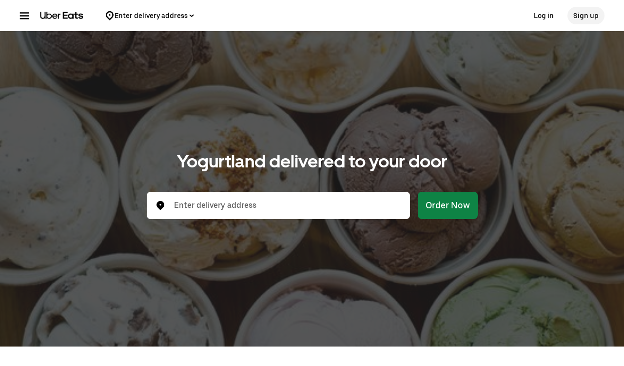

--- FILE ---
content_type: text/html; charset=utf-8
request_url: https://www.google.com/recaptcha/api2/anchor?ar=1&k=6LcP8akUAAAAAMkn2Bo434JdPoTEQpSk2lHODhi0&co=aHR0cHM6Ly93d3cudWJlcmVhdHMuY29tOjQ0Mw..&hl=en&v=PoyoqOPhxBO7pBk68S4YbpHZ&size=invisible&anchor-ms=20000&execute-ms=30000&cb=3w4larz355dk
body_size: 48610
content:
<!DOCTYPE HTML><html dir="ltr" lang="en"><head><meta http-equiv="Content-Type" content="text/html; charset=UTF-8">
<meta http-equiv="X-UA-Compatible" content="IE=edge">
<title>reCAPTCHA</title>
<style type="text/css">
/* cyrillic-ext */
@font-face {
  font-family: 'Roboto';
  font-style: normal;
  font-weight: 400;
  font-stretch: 100%;
  src: url(//fonts.gstatic.com/s/roboto/v48/KFO7CnqEu92Fr1ME7kSn66aGLdTylUAMa3GUBHMdazTgWw.woff2) format('woff2');
  unicode-range: U+0460-052F, U+1C80-1C8A, U+20B4, U+2DE0-2DFF, U+A640-A69F, U+FE2E-FE2F;
}
/* cyrillic */
@font-face {
  font-family: 'Roboto';
  font-style: normal;
  font-weight: 400;
  font-stretch: 100%;
  src: url(//fonts.gstatic.com/s/roboto/v48/KFO7CnqEu92Fr1ME7kSn66aGLdTylUAMa3iUBHMdazTgWw.woff2) format('woff2');
  unicode-range: U+0301, U+0400-045F, U+0490-0491, U+04B0-04B1, U+2116;
}
/* greek-ext */
@font-face {
  font-family: 'Roboto';
  font-style: normal;
  font-weight: 400;
  font-stretch: 100%;
  src: url(//fonts.gstatic.com/s/roboto/v48/KFO7CnqEu92Fr1ME7kSn66aGLdTylUAMa3CUBHMdazTgWw.woff2) format('woff2');
  unicode-range: U+1F00-1FFF;
}
/* greek */
@font-face {
  font-family: 'Roboto';
  font-style: normal;
  font-weight: 400;
  font-stretch: 100%;
  src: url(//fonts.gstatic.com/s/roboto/v48/KFO7CnqEu92Fr1ME7kSn66aGLdTylUAMa3-UBHMdazTgWw.woff2) format('woff2');
  unicode-range: U+0370-0377, U+037A-037F, U+0384-038A, U+038C, U+038E-03A1, U+03A3-03FF;
}
/* math */
@font-face {
  font-family: 'Roboto';
  font-style: normal;
  font-weight: 400;
  font-stretch: 100%;
  src: url(//fonts.gstatic.com/s/roboto/v48/KFO7CnqEu92Fr1ME7kSn66aGLdTylUAMawCUBHMdazTgWw.woff2) format('woff2');
  unicode-range: U+0302-0303, U+0305, U+0307-0308, U+0310, U+0312, U+0315, U+031A, U+0326-0327, U+032C, U+032F-0330, U+0332-0333, U+0338, U+033A, U+0346, U+034D, U+0391-03A1, U+03A3-03A9, U+03B1-03C9, U+03D1, U+03D5-03D6, U+03F0-03F1, U+03F4-03F5, U+2016-2017, U+2034-2038, U+203C, U+2040, U+2043, U+2047, U+2050, U+2057, U+205F, U+2070-2071, U+2074-208E, U+2090-209C, U+20D0-20DC, U+20E1, U+20E5-20EF, U+2100-2112, U+2114-2115, U+2117-2121, U+2123-214F, U+2190, U+2192, U+2194-21AE, U+21B0-21E5, U+21F1-21F2, U+21F4-2211, U+2213-2214, U+2216-22FF, U+2308-230B, U+2310, U+2319, U+231C-2321, U+2336-237A, U+237C, U+2395, U+239B-23B7, U+23D0, U+23DC-23E1, U+2474-2475, U+25AF, U+25B3, U+25B7, U+25BD, U+25C1, U+25CA, U+25CC, U+25FB, U+266D-266F, U+27C0-27FF, U+2900-2AFF, U+2B0E-2B11, U+2B30-2B4C, U+2BFE, U+3030, U+FF5B, U+FF5D, U+1D400-1D7FF, U+1EE00-1EEFF;
}
/* symbols */
@font-face {
  font-family: 'Roboto';
  font-style: normal;
  font-weight: 400;
  font-stretch: 100%;
  src: url(//fonts.gstatic.com/s/roboto/v48/KFO7CnqEu92Fr1ME7kSn66aGLdTylUAMaxKUBHMdazTgWw.woff2) format('woff2');
  unicode-range: U+0001-000C, U+000E-001F, U+007F-009F, U+20DD-20E0, U+20E2-20E4, U+2150-218F, U+2190, U+2192, U+2194-2199, U+21AF, U+21E6-21F0, U+21F3, U+2218-2219, U+2299, U+22C4-22C6, U+2300-243F, U+2440-244A, U+2460-24FF, U+25A0-27BF, U+2800-28FF, U+2921-2922, U+2981, U+29BF, U+29EB, U+2B00-2BFF, U+4DC0-4DFF, U+FFF9-FFFB, U+10140-1018E, U+10190-1019C, U+101A0, U+101D0-101FD, U+102E0-102FB, U+10E60-10E7E, U+1D2C0-1D2D3, U+1D2E0-1D37F, U+1F000-1F0FF, U+1F100-1F1AD, U+1F1E6-1F1FF, U+1F30D-1F30F, U+1F315, U+1F31C, U+1F31E, U+1F320-1F32C, U+1F336, U+1F378, U+1F37D, U+1F382, U+1F393-1F39F, U+1F3A7-1F3A8, U+1F3AC-1F3AF, U+1F3C2, U+1F3C4-1F3C6, U+1F3CA-1F3CE, U+1F3D4-1F3E0, U+1F3ED, U+1F3F1-1F3F3, U+1F3F5-1F3F7, U+1F408, U+1F415, U+1F41F, U+1F426, U+1F43F, U+1F441-1F442, U+1F444, U+1F446-1F449, U+1F44C-1F44E, U+1F453, U+1F46A, U+1F47D, U+1F4A3, U+1F4B0, U+1F4B3, U+1F4B9, U+1F4BB, U+1F4BF, U+1F4C8-1F4CB, U+1F4D6, U+1F4DA, U+1F4DF, U+1F4E3-1F4E6, U+1F4EA-1F4ED, U+1F4F7, U+1F4F9-1F4FB, U+1F4FD-1F4FE, U+1F503, U+1F507-1F50B, U+1F50D, U+1F512-1F513, U+1F53E-1F54A, U+1F54F-1F5FA, U+1F610, U+1F650-1F67F, U+1F687, U+1F68D, U+1F691, U+1F694, U+1F698, U+1F6AD, U+1F6B2, U+1F6B9-1F6BA, U+1F6BC, U+1F6C6-1F6CF, U+1F6D3-1F6D7, U+1F6E0-1F6EA, U+1F6F0-1F6F3, U+1F6F7-1F6FC, U+1F700-1F7FF, U+1F800-1F80B, U+1F810-1F847, U+1F850-1F859, U+1F860-1F887, U+1F890-1F8AD, U+1F8B0-1F8BB, U+1F8C0-1F8C1, U+1F900-1F90B, U+1F93B, U+1F946, U+1F984, U+1F996, U+1F9E9, U+1FA00-1FA6F, U+1FA70-1FA7C, U+1FA80-1FA89, U+1FA8F-1FAC6, U+1FACE-1FADC, U+1FADF-1FAE9, U+1FAF0-1FAF8, U+1FB00-1FBFF;
}
/* vietnamese */
@font-face {
  font-family: 'Roboto';
  font-style: normal;
  font-weight: 400;
  font-stretch: 100%;
  src: url(//fonts.gstatic.com/s/roboto/v48/KFO7CnqEu92Fr1ME7kSn66aGLdTylUAMa3OUBHMdazTgWw.woff2) format('woff2');
  unicode-range: U+0102-0103, U+0110-0111, U+0128-0129, U+0168-0169, U+01A0-01A1, U+01AF-01B0, U+0300-0301, U+0303-0304, U+0308-0309, U+0323, U+0329, U+1EA0-1EF9, U+20AB;
}
/* latin-ext */
@font-face {
  font-family: 'Roboto';
  font-style: normal;
  font-weight: 400;
  font-stretch: 100%;
  src: url(//fonts.gstatic.com/s/roboto/v48/KFO7CnqEu92Fr1ME7kSn66aGLdTylUAMa3KUBHMdazTgWw.woff2) format('woff2');
  unicode-range: U+0100-02BA, U+02BD-02C5, U+02C7-02CC, U+02CE-02D7, U+02DD-02FF, U+0304, U+0308, U+0329, U+1D00-1DBF, U+1E00-1E9F, U+1EF2-1EFF, U+2020, U+20A0-20AB, U+20AD-20C0, U+2113, U+2C60-2C7F, U+A720-A7FF;
}
/* latin */
@font-face {
  font-family: 'Roboto';
  font-style: normal;
  font-weight: 400;
  font-stretch: 100%;
  src: url(//fonts.gstatic.com/s/roboto/v48/KFO7CnqEu92Fr1ME7kSn66aGLdTylUAMa3yUBHMdazQ.woff2) format('woff2');
  unicode-range: U+0000-00FF, U+0131, U+0152-0153, U+02BB-02BC, U+02C6, U+02DA, U+02DC, U+0304, U+0308, U+0329, U+2000-206F, U+20AC, U+2122, U+2191, U+2193, U+2212, U+2215, U+FEFF, U+FFFD;
}
/* cyrillic-ext */
@font-face {
  font-family: 'Roboto';
  font-style: normal;
  font-weight: 500;
  font-stretch: 100%;
  src: url(//fonts.gstatic.com/s/roboto/v48/KFO7CnqEu92Fr1ME7kSn66aGLdTylUAMa3GUBHMdazTgWw.woff2) format('woff2');
  unicode-range: U+0460-052F, U+1C80-1C8A, U+20B4, U+2DE0-2DFF, U+A640-A69F, U+FE2E-FE2F;
}
/* cyrillic */
@font-face {
  font-family: 'Roboto';
  font-style: normal;
  font-weight: 500;
  font-stretch: 100%;
  src: url(//fonts.gstatic.com/s/roboto/v48/KFO7CnqEu92Fr1ME7kSn66aGLdTylUAMa3iUBHMdazTgWw.woff2) format('woff2');
  unicode-range: U+0301, U+0400-045F, U+0490-0491, U+04B0-04B1, U+2116;
}
/* greek-ext */
@font-face {
  font-family: 'Roboto';
  font-style: normal;
  font-weight: 500;
  font-stretch: 100%;
  src: url(//fonts.gstatic.com/s/roboto/v48/KFO7CnqEu92Fr1ME7kSn66aGLdTylUAMa3CUBHMdazTgWw.woff2) format('woff2');
  unicode-range: U+1F00-1FFF;
}
/* greek */
@font-face {
  font-family: 'Roboto';
  font-style: normal;
  font-weight: 500;
  font-stretch: 100%;
  src: url(//fonts.gstatic.com/s/roboto/v48/KFO7CnqEu92Fr1ME7kSn66aGLdTylUAMa3-UBHMdazTgWw.woff2) format('woff2');
  unicode-range: U+0370-0377, U+037A-037F, U+0384-038A, U+038C, U+038E-03A1, U+03A3-03FF;
}
/* math */
@font-face {
  font-family: 'Roboto';
  font-style: normal;
  font-weight: 500;
  font-stretch: 100%;
  src: url(//fonts.gstatic.com/s/roboto/v48/KFO7CnqEu92Fr1ME7kSn66aGLdTylUAMawCUBHMdazTgWw.woff2) format('woff2');
  unicode-range: U+0302-0303, U+0305, U+0307-0308, U+0310, U+0312, U+0315, U+031A, U+0326-0327, U+032C, U+032F-0330, U+0332-0333, U+0338, U+033A, U+0346, U+034D, U+0391-03A1, U+03A3-03A9, U+03B1-03C9, U+03D1, U+03D5-03D6, U+03F0-03F1, U+03F4-03F5, U+2016-2017, U+2034-2038, U+203C, U+2040, U+2043, U+2047, U+2050, U+2057, U+205F, U+2070-2071, U+2074-208E, U+2090-209C, U+20D0-20DC, U+20E1, U+20E5-20EF, U+2100-2112, U+2114-2115, U+2117-2121, U+2123-214F, U+2190, U+2192, U+2194-21AE, U+21B0-21E5, U+21F1-21F2, U+21F4-2211, U+2213-2214, U+2216-22FF, U+2308-230B, U+2310, U+2319, U+231C-2321, U+2336-237A, U+237C, U+2395, U+239B-23B7, U+23D0, U+23DC-23E1, U+2474-2475, U+25AF, U+25B3, U+25B7, U+25BD, U+25C1, U+25CA, U+25CC, U+25FB, U+266D-266F, U+27C0-27FF, U+2900-2AFF, U+2B0E-2B11, U+2B30-2B4C, U+2BFE, U+3030, U+FF5B, U+FF5D, U+1D400-1D7FF, U+1EE00-1EEFF;
}
/* symbols */
@font-face {
  font-family: 'Roboto';
  font-style: normal;
  font-weight: 500;
  font-stretch: 100%;
  src: url(//fonts.gstatic.com/s/roboto/v48/KFO7CnqEu92Fr1ME7kSn66aGLdTylUAMaxKUBHMdazTgWw.woff2) format('woff2');
  unicode-range: U+0001-000C, U+000E-001F, U+007F-009F, U+20DD-20E0, U+20E2-20E4, U+2150-218F, U+2190, U+2192, U+2194-2199, U+21AF, U+21E6-21F0, U+21F3, U+2218-2219, U+2299, U+22C4-22C6, U+2300-243F, U+2440-244A, U+2460-24FF, U+25A0-27BF, U+2800-28FF, U+2921-2922, U+2981, U+29BF, U+29EB, U+2B00-2BFF, U+4DC0-4DFF, U+FFF9-FFFB, U+10140-1018E, U+10190-1019C, U+101A0, U+101D0-101FD, U+102E0-102FB, U+10E60-10E7E, U+1D2C0-1D2D3, U+1D2E0-1D37F, U+1F000-1F0FF, U+1F100-1F1AD, U+1F1E6-1F1FF, U+1F30D-1F30F, U+1F315, U+1F31C, U+1F31E, U+1F320-1F32C, U+1F336, U+1F378, U+1F37D, U+1F382, U+1F393-1F39F, U+1F3A7-1F3A8, U+1F3AC-1F3AF, U+1F3C2, U+1F3C4-1F3C6, U+1F3CA-1F3CE, U+1F3D4-1F3E0, U+1F3ED, U+1F3F1-1F3F3, U+1F3F5-1F3F7, U+1F408, U+1F415, U+1F41F, U+1F426, U+1F43F, U+1F441-1F442, U+1F444, U+1F446-1F449, U+1F44C-1F44E, U+1F453, U+1F46A, U+1F47D, U+1F4A3, U+1F4B0, U+1F4B3, U+1F4B9, U+1F4BB, U+1F4BF, U+1F4C8-1F4CB, U+1F4D6, U+1F4DA, U+1F4DF, U+1F4E3-1F4E6, U+1F4EA-1F4ED, U+1F4F7, U+1F4F9-1F4FB, U+1F4FD-1F4FE, U+1F503, U+1F507-1F50B, U+1F50D, U+1F512-1F513, U+1F53E-1F54A, U+1F54F-1F5FA, U+1F610, U+1F650-1F67F, U+1F687, U+1F68D, U+1F691, U+1F694, U+1F698, U+1F6AD, U+1F6B2, U+1F6B9-1F6BA, U+1F6BC, U+1F6C6-1F6CF, U+1F6D3-1F6D7, U+1F6E0-1F6EA, U+1F6F0-1F6F3, U+1F6F7-1F6FC, U+1F700-1F7FF, U+1F800-1F80B, U+1F810-1F847, U+1F850-1F859, U+1F860-1F887, U+1F890-1F8AD, U+1F8B0-1F8BB, U+1F8C0-1F8C1, U+1F900-1F90B, U+1F93B, U+1F946, U+1F984, U+1F996, U+1F9E9, U+1FA00-1FA6F, U+1FA70-1FA7C, U+1FA80-1FA89, U+1FA8F-1FAC6, U+1FACE-1FADC, U+1FADF-1FAE9, U+1FAF0-1FAF8, U+1FB00-1FBFF;
}
/* vietnamese */
@font-face {
  font-family: 'Roboto';
  font-style: normal;
  font-weight: 500;
  font-stretch: 100%;
  src: url(//fonts.gstatic.com/s/roboto/v48/KFO7CnqEu92Fr1ME7kSn66aGLdTylUAMa3OUBHMdazTgWw.woff2) format('woff2');
  unicode-range: U+0102-0103, U+0110-0111, U+0128-0129, U+0168-0169, U+01A0-01A1, U+01AF-01B0, U+0300-0301, U+0303-0304, U+0308-0309, U+0323, U+0329, U+1EA0-1EF9, U+20AB;
}
/* latin-ext */
@font-face {
  font-family: 'Roboto';
  font-style: normal;
  font-weight: 500;
  font-stretch: 100%;
  src: url(//fonts.gstatic.com/s/roboto/v48/KFO7CnqEu92Fr1ME7kSn66aGLdTylUAMa3KUBHMdazTgWw.woff2) format('woff2');
  unicode-range: U+0100-02BA, U+02BD-02C5, U+02C7-02CC, U+02CE-02D7, U+02DD-02FF, U+0304, U+0308, U+0329, U+1D00-1DBF, U+1E00-1E9F, U+1EF2-1EFF, U+2020, U+20A0-20AB, U+20AD-20C0, U+2113, U+2C60-2C7F, U+A720-A7FF;
}
/* latin */
@font-face {
  font-family: 'Roboto';
  font-style: normal;
  font-weight: 500;
  font-stretch: 100%;
  src: url(//fonts.gstatic.com/s/roboto/v48/KFO7CnqEu92Fr1ME7kSn66aGLdTylUAMa3yUBHMdazQ.woff2) format('woff2');
  unicode-range: U+0000-00FF, U+0131, U+0152-0153, U+02BB-02BC, U+02C6, U+02DA, U+02DC, U+0304, U+0308, U+0329, U+2000-206F, U+20AC, U+2122, U+2191, U+2193, U+2212, U+2215, U+FEFF, U+FFFD;
}
/* cyrillic-ext */
@font-face {
  font-family: 'Roboto';
  font-style: normal;
  font-weight: 900;
  font-stretch: 100%;
  src: url(//fonts.gstatic.com/s/roboto/v48/KFO7CnqEu92Fr1ME7kSn66aGLdTylUAMa3GUBHMdazTgWw.woff2) format('woff2');
  unicode-range: U+0460-052F, U+1C80-1C8A, U+20B4, U+2DE0-2DFF, U+A640-A69F, U+FE2E-FE2F;
}
/* cyrillic */
@font-face {
  font-family: 'Roboto';
  font-style: normal;
  font-weight: 900;
  font-stretch: 100%;
  src: url(//fonts.gstatic.com/s/roboto/v48/KFO7CnqEu92Fr1ME7kSn66aGLdTylUAMa3iUBHMdazTgWw.woff2) format('woff2');
  unicode-range: U+0301, U+0400-045F, U+0490-0491, U+04B0-04B1, U+2116;
}
/* greek-ext */
@font-face {
  font-family: 'Roboto';
  font-style: normal;
  font-weight: 900;
  font-stretch: 100%;
  src: url(//fonts.gstatic.com/s/roboto/v48/KFO7CnqEu92Fr1ME7kSn66aGLdTylUAMa3CUBHMdazTgWw.woff2) format('woff2');
  unicode-range: U+1F00-1FFF;
}
/* greek */
@font-face {
  font-family: 'Roboto';
  font-style: normal;
  font-weight: 900;
  font-stretch: 100%;
  src: url(//fonts.gstatic.com/s/roboto/v48/KFO7CnqEu92Fr1ME7kSn66aGLdTylUAMa3-UBHMdazTgWw.woff2) format('woff2');
  unicode-range: U+0370-0377, U+037A-037F, U+0384-038A, U+038C, U+038E-03A1, U+03A3-03FF;
}
/* math */
@font-face {
  font-family: 'Roboto';
  font-style: normal;
  font-weight: 900;
  font-stretch: 100%;
  src: url(//fonts.gstatic.com/s/roboto/v48/KFO7CnqEu92Fr1ME7kSn66aGLdTylUAMawCUBHMdazTgWw.woff2) format('woff2');
  unicode-range: U+0302-0303, U+0305, U+0307-0308, U+0310, U+0312, U+0315, U+031A, U+0326-0327, U+032C, U+032F-0330, U+0332-0333, U+0338, U+033A, U+0346, U+034D, U+0391-03A1, U+03A3-03A9, U+03B1-03C9, U+03D1, U+03D5-03D6, U+03F0-03F1, U+03F4-03F5, U+2016-2017, U+2034-2038, U+203C, U+2040, U+2043, U+2047, U+2050, U+2057, U+205F, U+2070-2071, U+2074-208E, U+2090-209C, U+20D0-20DC, U+20E1, U+20E5-20EF, U+2100-2112, U+2114-2115, U+2117-2121, U+2123-214F, U+2190, U+2192, U+2194-21AE, U+21B0-21E5, U+21F1-21F2, U+21F4-2211, U+2213-2214, U+2216-22FF, U+2308-230B, U+2310, U+2319, U+231C-2321, U+2336-237A, U+237C, U+2395, U+239B-23B7, U+23D0, U+23DC-23E1, U+2474-2475, U+25AF, U+25B3, U+25B7, U+25BD, U+25C1, U+25CA, U+25CC, U+25FB, U+266D-266F, U+27C0-27FF, U+2900-2AFF, U+2B0E-2B11, U+2B30-2B4C, U+2BFE, U+3030, U+FF5B, U+FF5D, U+1D400-1D7FF, U+1EE00-1EEFF;
}
/* symbols */
@font-face {
  font-family: 'Roboto';
  font-style: normal;
  font-weight: 900;
  font-stretch: 100%;
  src: url(//fonts.gstatic.com/s/roboto/v48/KFO7CnqEu92Fr1ME7kSn66aGLdTylUAMaxKUBHMdazTgWw.woff2) format('woff2');
  unicode-range: U+0001-000C, U+000E-001F, U+007F-009F, U+20DD-20E0, U+20E2-20E4, U+2150-218F, U+2190, U+2192, U+2194-2199, U+21AF, U+21E6-21F0, U+21F3, U+2218-2219, U+2299, U+22C4-22C6, U+2300-243F, U+2440-244A, U+2460-24FF, U+25A0-27BF, U+2800-28FF, U+2921-2922, U+2981, U+29BF, U+29EB, U+2B00-2BFF, U+4DC0-4DFF, U+FFF9-FFFB, U+10140-1018E, U+10190-1019C, U+101A0, U+101D0-101FD, U+102E0-102FB, U+10E60-10E7E, U+1D2C0-1D2D3, U+1D2E0-1D37F, U+1F000-1F0FF, U+1F100-1F1AD, U+1F1E6-1F1FF, U+1F30D-1F30F, U+1F315, U+1F31C, U+1F31E, U+1F320-1F32C, U+1F336, U+1F378, U+1F37D, U+1F382, U+1F393-1F39F, U+1F3A7-1F3A8, U+1F3AC-1F3AF, U+1F3C2, U+1F3C4-1F3C6, U+1F3CA-1F3CE, U+1F3D4-1F3E0, U+1F3ED, U+1F3F1-1F3F3, U+1F3F5-1F3F7, U+1F408, U+1F415, U+1F41F, U+1F426, U+1F43F, U+1F441-1F442, U+1F444, U+1F446-1F449, U+1F44C-1F44E, U+1F453, U+1F46A, U+1F47D, U+1F4A3, U+1F4B0, U+1F4B3, U+1F4B9, U+1F4BB, U+1F4BF, U+1F4C8-1F4CB, U+1F4D6, U+1F4DA, U+1F4DF, U+1F4E3-1F4E6, U+1F4EA-1F4ED, U+1F4F7, U+1F4F9-1F4FB, U+1F4FD-1F4FE, U+1F503, U+1F507-1F50B, U+1F50D, U+1F512-1F513, U+1F53E-1F54A, U+1F54F-1F5FA, U+1F610, U+1F650-1F67F, U+1F687, U+1F68D, U+1F691, U+1F694, U+1F698, U+1F6AD, U+1F6B2, U+1F6B9-1F6BA, U+1F6BC, U+1F6C6-1F6CF, U+1F6D3-1F6D7, U+1F6E0-1F6EA, U+1F6F0-1F6F3, U+1F6F7-1F6FC, U+1F700-1F7FF, U+1F800-1F80B, U+1F810-1F847, U+1F850-1F859, U+1F860-1F887, U+1F890-1F8AD, U+1F8B0-1F8BB, U+1F8C0-1F8C1, U+1F900-1F90B, U+1F93B, U+1F946, U+1F984, U+1F996, U+1F9E9, U+1FA00-1FA6F, U+1FA70-1FA7C, U+1FA80-1FA89, U+1FA8F-1FAC6, U+1FACE-1FADC, U+1FADF-1FAE9, U+1FAF0-1FAF8, U+1FB00-1FBFF;
}
/* vietnamese */
@font-face {
  font-family: 'Roboto';
  font-style: normal;
  font-weight: 900;
  font-stretch: 100%;
  src: url(//fonts.gstatic.com/s/roboto/v48/KFO7CnqEu92Fr1ME7kSn66aGLdTylUAMa3OUBHMdazTgWw.woff2) format('woff2');
  unicode-range: U+0102-0103, U+0110-0111, U+0128-0129, U+0168-0169, U+01A0-01A1, U+01AF-01B0, U+0300-0301, U+0303-0304, U+0308-0309, U+0323, U+0329, U+1EA0-1EF9, U+20AB;
}
/* latin-ext */
@font-face {
  font-family: 'Roboto';
  font-style: normal;
  font-weight: 900;
  font-stretch: 100%;
  src: url(//fonts.gstatic.com/s/roboto/v48/KFO7CnqEu92Fr1ME7kSn66aGLdTylUAMa3KUBHMdazTgWw.woff2) format('woff2');
  unicode-range: U+0100-02BA, U+02BD-02C5, U+02C7-02CC, U+02CE-02D7, U+02DD-02FF, U+0304, U+0308, U+0329, U+1D00-1DBF, U+1E00-1E9F, U+1EF2-1EFF, U+2020, U+20A0-20AB, U+20AD-20C0, U+2113, U+2C60-2C7F, U+A720-A7FF;
}
/* latin */
@font-face {
  font-family: 'Roboto';
  font-style: normal;
  font-weight: 900;
  font-stretch: 100%;
  src: url(//fonts.gstatic.com/s/roboto/v48/KFO7CnqEu92Fr1ME7kSn66aGLdTylUAMa3yUBHMdazQ.woff2) format('woff2');
  unicode-range: U+0000-00FF, U+0131, U+0152-0153, U+02BB-02BC, U+02C6, U+02DA, U+02DC, U+0304, U+0308, U+0329, U+2000-206F, U+20AC, U+2122, U+2191, U+2193, U+2212, U+2215, U+FEFF, U+FFFD;
}

</style>
<link rel="stylesheet" type="text/css" href="https://www.gstatic.com/recaptcha/releases/PoyoqOPhxBO7pBk68S4YbpHZ/styles__ltr.css">
<script nonce="kUSA_jOqfDszuNuKaf9doA" type="text/javascript">window['__recaptcha_api'] = 'https://www.google.com/recaptcha/api2/';</script>
<script type="text/javascript" src="https://www.gstatic.com/recaptcha/releases/PoyoqOPhxBO7pBk68S4YbpHZ/recaptcha__en.js" nonce="kUSA_jOqfDszuNuKaf9doA">
      
    </script></head>
<body><div id="rc-anchor-alert" class="rc-anchor-alert"></div>
<input type="hidden" id="recaptcha-token" value="[base64]">
<script type="text/javascript" nonce="kUSA_jOqfDszuNuKaf9doA">
      recaptcha.anchor.Main.init("[\x22ainput\x22,[\x22bgdata\x22,\x22\x22,\[base64]/[base64]/[base64]/KE4oMTI0LHYsdi5HKSxMWihsLHYpKTpOKDEyNCx2LGwpLFYpLHYpLFQpKSxGKDE3MSx2KX0scjc9ZnVuY3Rpb24obCl7cmV0dXJuIGx9LEM9ZnVuY3Rpb24obCxWLHYpe04odixsLFYpLFZbYWtdPTI3OTZ9LG49ZnVuY3Rpb24obCxWKXtWLlg9KChWLlg/[base64]/[base64]/[base64]/[base64]/[base64]/[base64]/[base64]/[base64]/[base64]/[base64]/[base64]\\u003d\x22,\[base64]\\u003d\x22,\x22w5nCssO0MsKjUMO1w65YwrrDtsKbw6bDg0QQJMOMwrpKwoDDgEEkw7DDvyLCusK1woAkwp/DpxnDrzVfw7JqQMKWw6DCkUPDrcK0wqrDucO/[base64]/CgWHDosO6X3pzw6V5c1xuw7jDm8Oaw4o9wpM0w61fwq7DvBUNeHDCnFUvUcKTB8KzwrfDoCPCkz/[base64]/BQEqw5gvw4vCtsKycjLCncO4acO1aMKWWcOpWsK3DMOfwp3CriFHwptGacOoOMKAw5tBw51aVsOjSsKQe8OvIMK9w4s5LUzCtkXDv8OEwqfDtMOlX8KNw6XDpcK9w65nJ8KILMO/w6MHwpBvw4JkwoJgwoPDl8ONw4HDnXVGWcK/GsKLw51Cwq/CtsKgw5wQcD1Rw4bDnFh9JwTCnGsiOsKYw6sOwpHCmRpGwovDvCXDrMOSworDr8Ovw5PCoMK7wrJaXMKrKzHCtsOCI8KdZcKMwrQXw5DDkEsgwrbDgVJaw5/[base64]/Cun3CqDjDrDvCuVzCm8O9w4FTwrp3wrV+RR/CoMOpwrHDncKUw4PCkHLDv8Ktw7scGXYfwpYLw64xbFrCr8O2w7kOw5kmDCrDgMKNWsKXVHEcwqh7GWnCqMKGwovDr8KQaF3CpyvCnsOoUsKNKcKFw53CgMKxGh92w6LCkMKKOMKrKgPCsFHCl8Opw443eHPDng/[base64]/[base64]/woshMX1fEC1vwqjDlFPCg2M6NcO3QH/Dq8KjAHbCgsKTG8OIw71VLE/CoBRaSxTDqUZRwqNpwrfDr0wMw6InCMKaeGsfPcOkw5sJwp9yWj1fLsOJw70NRsKtTMKHU8OmRgjCnMObw4NRw57DusOFw6fDgcOOagvDvcKPBMOVAsK4L0TDtC3DlsOiw7XCjsOZw65KwpvDkMOgw4zCh8OncVhmO8Kkwqlyw6fCuSRkRG/Dm10pYcOEw77DmsOzw74OQMK/FsOSSsKYw47CnSplB8Onw6HDvnPDnMOLbQYgwo/DvjwXMcOUY17Cu8K1w60rwqxgwr/DvjNmw4LDhsK4w5TDkmZIwpHDpsOiKk1qwrzClMK/e8KxwohdXU9iw581wqfDknUHwqvCvSxCWT/Dti3CpRzDgcKWH8OxwrM3MwTCsgLCtiPDmRrCo3UdwqxFwoxgw7PCrhzDuBfCt8OeYVTCgFfDu8KtO8KgNFhSPzjCmFJrwprCoMKhw4nCkcOjwqPDpDnCh1/[base64]/wrHDocOYwqlpwqQbwojCtg0IS0DCk8OHU8K6wphwF8O/[base64]/Dnm9rwrvCn8K8QRbDvTR1wojClAnCsDBKL2HCpxUxNxgLL8Kkw6bDh3PDu8OKX0AKwrs6wpHCg2FdPMKhBl/DogEEwrTCuFdGHMO4w4PCn31+LxLDqMKUdDtUWTnCmjlLwplbw7oMUGNnw5shLMOicsO/OSpAI1VMw7/Du8KKTizDhBkfQxTDvCR5a8KJVsKRwpFpAmlgwpFewpzCqT3DtcKcwqpBN2/[base64]/CuX8MMMOYW8KyaUgnc3cywrtvwoLCmcOiOGZvEsKbwqzCmMOFK8OjwpbDg8KKR1vDi0law48LGmNrw4dqw57DqsKHDMO8cGMsU8K1wrs2T2VffmLDr8OcwpIJw57DlVvDiQNcLnFuw4Ibwp7DhsO7w5oAwo/CrE3CpsKnKMO+w7/DoMO/QVHDlxfDocOmwpAxaAAdw5p9wqh9w5DDjEjCtT5xFMO/dzhLwobCgDDClsOJAMKPN8OfHMKSw5TCocKQw5N7Pwl2w5HDiMOMw7PDnMKbwrpzP8K6VsKCw7dGwo3Dt0fCk8Klw5nCjkDDpn9TEy/CqsK3w5wcwpXDsxnCvcKKW8KNTsOlw5XDlcKzw44kw4HClxzCjcKfw6XCpUXChsOhCMOmJ8OvbQ7Ci8KAcsKRGUxKwrFuw5rDnF/DucKJw65SwpJRRlVWwrvDpMO7w5/DssKqwpnDssKVwrRmwolLO8KrVcOKw73CkMKiw7XDicK5w5cOw77DoRBee3caX8Oxw78ww4/[base64]/aMORUigtUgTDkHHDpcK6S0VXw4bCv2Ilwr07IwfDmH9ZwrHCuF3Ckw01THhgw4rCnlB8SsOUwr0RwpTDoysaw6LCmC5VZMOURsKgF8O2E8OGSl/DoAURw5HCvxjDqikvY8Kyw4gvwrzDv8OXR8O+LlDDlMOgQsOQUcKUw7vDh8KJGkx6N8OVw4nCuHLCvyQLwpAbV8K+wpnCtsOeQAoQL8KGw77Dmkw6ZMKDw5zCgWbDsMOaw7B+R3tZwpjDgHDCtMOFw7EowpDCp8KjwrPDj1pyTmrCgMK/FsKAwr7CjsO+wrwow7zCgMKcHCXDlsKOQj7CmsOORCPCo17Cm8OEV2vCkx/[base64]/[base64]/wq8mUwPCjB/[base64]/DgVLDiwHDkiXDgcKZw4REwrvDrWgzGwZSwq3DiVTCsU1II2FEFcOpU8KxSlXDg8OaY18VeSbDt0HDmMOTw4UJwpPDj8KZwrAGwr8Zw4zCiA7DksOeVHLCrHTCmEY4w4PDrcKOw4VmBsKGw5bDnUwcw4/[base64]/CgCHDosOIwrtPwrrDu3vDnMOHw4VCwrRSwprDhMK3G8Kjw6V4wo/[base64]/DmMK9HMKvbATCol92VTFuEGnCgW1FH3LDtcOMNlR7w7ZvwqJPK0EyTMOzwonDu1XCtcOvPQXDvsKQdXMwwrEVw6NMCcOrT8KkwqxCwoPCt8K5woUaw7lbw6wtHxrCsGrCgsKVNFZsw5LCti7CpMK/wpVVDMOkw5HCkVFxY8K8A0bCqcOSecKKwqcUwqZww5JCw4AEPcOZZBoRw61Aw5/[base64]/wqnCiA7DrhZOwqAgLUxZw4sdaljDr3zCoQ3DocOKw7HCjy0wLXDChFYOw6XCncK2SGZaOk/CtBUWKsK9wpTCnBjCkwDCjsO2w6rDuT/CpG7CmsOtw5/DksK6VMKiwoR4NHM2XGjCkW/[base64]/DuT3CkDNxwqHDujLDiHB9w5HDgx/[base64]/DjsOOA1rDnMOWNj1UPhUxesKGwooWTFJewrQjOhzCiwsfLD0bYCA2JjPDi8OYw7rDmcOvaMKiJinCkmbDj8K5Y8Oiw6DDtCtaCz8pw5vDp8OzWnPDm8K3wq1gasOvwqUxwovCowjCrMOuTl9WcQY5Q8OTaGEJw4/[base64]/DmxnDscOfGsOQVlDCtcOlMS3DgcKWLkcqw6nCswHDlsObw5PCn8Kqwohuwq7DqcKLeRnCgEnDkHsZwrA6woPCrjhOw47DmTbClR5Nw4/[base64]/[base64]/CiSrDpXIUw5ReQDTCkMOtIUXCv8K6YwbCtsKrwpA2MFxWWSElGjjCgcOqw6TCo0nCvMOKUcOSwqM9w4cjUsORwohLwp7CgcKfIMKuw5dVwpdpZMKBEMOkw6tuD8KLJMOxwr0JwrEle3Z5fmcYb8Kowq/CiTLCp1IWDkLDl8KCw4zDg8K3woDDgcKrPyZ6w5cRW8KDOwPDoMOCw4dEw4HDpMOUUcOow5LCoXAAw6bCscO/[base64]/DtMKsXQFrR8OXbMKCH8OXwqB4d1xzwrQmw7wYcSgCHjDDpHw6FMK/SCwiXxx8w5tROcOKwp3CscOtdztRw5cUFMK/GsONwpFyQ3fCpUE6V8KOfBLDlcOcJ8ODwpQGLsKGw4LDrBA1w50nw5BJQsKPOw7CqsOiO8KiwqfDlcOswpc8YUPCr1fDrB83wpkBw5rCqsKneW3Di8OtPWXDj8OYAMKEcybCnitOw71pwozChRAvHcOWHxUMwosZdsKgwqrDgk/Cvm3DrSzCpsOCwpLDgcKxX8OEbWcuw4FqVm5nUsORS3nCgsKLL8KDw5M7MwfDjhcPGEfChcKNw60DRcKdUhxcw64wwoATwq5zw7fClnjCocKoeR0kWcKAe8OxW8OEa1QKwrHDn0c/w6gwWznDi8OmwqEgSEtrw7sLwoPCkcKIOsKKGTcnc2LChsKASsOjMcOicG82Nk7DqsKISMOhw4bDsh7DlHhXRE3DsDA5Zncsw6HDkSPDlz3DvUTCosOIw4nDjMKuNsOZOsOawqpXRDVuTMKDw7TCj8KoSMKsPVMnMMO/[base64]/w4NgLRBTN8KJw4XDrCpJUlbColjCmsO3FcOTw5TDicOSdzgVNyBpTwnCjknCokLCgSUzw45Gw6Z2wrIZfio3B8KXXxpcw4QdEhbCp8KCJ03CgMOlZsK1SsOZwrLCn8KSw7ojwo1jwrouecOGbsK+w6/[base64]/ClAHCj8Kyw5jCsW7Dkz/Dol01d8OqC0BgHlzCkCZadFNTwp7CkcOBJCdHTj/CoMOmwoA6ATE9SwfCq8KBwpjDqMK1w7nCpQbDp8OWw7bClEtawrvDnsOhwqjCl8KuDWbDgsOBw51pwqUcw4fDqcOjw65dw5FeChhYOMOnNy/DjADDm8OaW8OmaMK8w5TDicK/NMORw6QfA8OsTGrClg0Nw5IMWMOucsKQVXhEw60CYsOzTETCk8OWWhDDpcO8FMOdRTHChHlARwXCuT/Du3FWCcK0XVtQw7XDqibCnMONwpUEw4ZDwo7DqcOUw5xHS2PDpsOXwojDkzDDksKHYsOcw4XDh2/Dj2TCisOnw73DixR0D8KeCi3CjhvDkMOTwofCpE82KhfCrHTCr8OUV8KTwr/DugbCulzCoCpTw4DCq8KeXFfCvx4XTVfDrMK+U8KnImrDp3vDvsKDWMKzAMKGwo/Dg3UTwpHDisKZIHEJw7/DvRDDo2xRwrJCwqvDt3NVNgPCuWrCmwIyM2/DmxTDlWTCtjTDuhAzFwpvL0XDsS8FCkIWw7lXd8OpWVEbb0zDq2VNwrVQGcOQacOnU1h4asO4wrLChUxKK8K8fMOUX8OMw4gfw40Ow6/CnloLwoZpwqPDuSPDpsOiV3jDry1Mw4fDjsOlw7kYw69Rw69MKMKIwq1Ww7bDi2nDtlIZYwx8wqvCjMKiRcOVbMOOQ8Ozw7jCtWvCs3PCjsKMf3USAnjDmVQ2GMO0A050GcOaNcK0UxYiDhBZc8Okw7x7w6N+wrrDq8KKEsO/w4EQw6jDq2drw5t7DMK3woo/OERow5RRa8O6w4ZNYMKKwrXDqMODw5ABwrkRwptRd103B8O/[base64]/DnMKdwp0NwozDnBc9w6c/wrEZw6p5wrDDqz7DnzLDgMOiwo/CmHA1wq7DkMO/PGZuworDvDjCrCjDhUDDtW5Awq4xw7sBw5EsESRgCHx/f8OvCsOCwoEXw6DCsl5PCSNlw7fCl8O4EsOzVlYiwozDs8Kcw7vDusO0woduw4DCl8OyAcKYwrvCt8OIRCQIw6PDm0fCtjzCj0/CllfCmiTCmn4nZnxewqQDwoDDs2I9wr7CgcOYwrXDt8OSwpU2wpwCOsOIwrJcEV4Dw6VkOMKwwrxiwo8PJ08Iw5QnIQvCp8O8OiVUwpPDiBDDvsKCwqPCjcKdwpbDvcKLMcKEZ8KXwpNhBj5FagTCucKRQsO3BcK2C8KMwrTDngbCog3DkUxyPVN/WsKIByPChw3Dlw3DnsObMMOuF8OywrEaaFHDpcOhw53DpsKCHcK+wrlXw6rDsEbCvjJHN3FmwpfDpsOBw6/CpsKOwrEAw7VFP8KxSXLCkMK1w4w0woXCjUbCoVgww6/DqmBZWsKRw7bCpWdXw4Q0PsO2w7lvDhUkUDVISMKAQ05tTsOrwrVRECtiw4MKwqfDsMK7dMKuw4/DsEfDi8KYE8O/wp4Vc8ORw6VLwopTU8OsTsOiYjrCjlPDkkLCs8KVacOTwroEdcK0w6pAe8OhNcOVbirDicOxCj/Cj3DDpMKfWCPCnyFpw7Uywo3ChMO3AgLDp8Kaw7N/w6LChE7DviDDncKrJBQmDcK3dMKQw7DDjcKnZ8OHLh5SBBsywq3CklfChMO5wpXCq8O/E8KLEwjCmTtPwqDCp8Ovwq7DmsKyPRfCnkUZwr7Cp8KHw4tdUgbChAsEw6IpwrvDnypPZMOBXTXDksOMwp1MdBRoUsKTwo0pw4/[base64]/CosOHwosidjxtHMKPB8OhwqZlUwhgwolTw7/DhcKAw74OwpzDtiVLwr7Cmhg6w6fDuMOXB1bDjcOewq1Pw6PDlW7CjT7DvcOLw4lvwr3CsUPDtcOYw40WdcOOWC/DgcOKw5AZJ8OYDsO7wplYw6gKMsOswrBfw5FZBD/ChBopw7ptVx/Dmgh1Z1vChlLDhhUBwp9BwpTDrhhlBcO8SsKYMSHCkMORwpzCnWR3wq/DlcOKCMOhd8KDRkMOwo3CqcO9H8K1w4t4wpQTw6LCrCbCvlwwZEALU8Omw5M8LsOlw5zDmsKbwq0QVDFhwpHDkinCscOpb3VmJ03CghLDrzYiR3RVw7/DpUlTcMOIbMKwIV/Cr8KIw7bDrT3DrMOYEVjDqMO/wrtkw4FNZwEWCxnDlMONSMOEXVgOCcOlw7QUwqPCp3LCnF8fwoHDpcOIW8OkTF3ClT4vw41EwrXCn8KJVhzCtkhECsOcw7PDp8OVWcOSw7rCp03DtTI+ecKxRw1ZXMKWVcKawp4Ww5Evwq7Cl8Knw7jCv20zw5/ChElvUMK5woQTJcKZFW4GQcOOw6LDqcOrw7bCt3rChsKrwofDt3zCv1PDq0LDksKMIVfDjy/ClUvDnkFmw6h0wqRAwoXDvBMzwqfCuXdxw7TDqBXCiGrChRvDp8K/w4EWw7zCvMKZM0/ChVbDmURCV1DCu8OHwpzCocKjO8Kbw6xkwrrDhwZ0w5fCnGN1WsKkw7/ChsKMOsKSwrIgwqLDo8K8TsKHwrXDuDfCtMOfJFoaNRJ/w6rCtBXCkMKewoZ4w4/CqMKXwqHCpcKUwpAxAgIwwpcwwpBYKiQIa8KCLFDCnTlxesOkwr4bw4RxwoXCnyjDr8KyMn3DnsKDwrJIw4gwDMOUwofCvl5VI8KNwrBjSH/CkiRdw63DmT/DoMKrB8KxCsKkBcOuw4kgwo7CgcOwe8Oywp/DqsKUT39sw4Ugw7jDlMKCU8Odwpo6wqjDn8KDw6MHdl/CkcKpI8OyDsOTU2JCwqdYdnMwwpDDssKNwp1NYsKOA8OSJMKLwr/Cp3XClGB2w5zDtsOSw5bDsD3ChjMNw5cwcGbCtStzR8OGw7VNw6XDhMKYTQgdW8O7BcO3wrfDo8K+w4fDscO0AgjDpcOlfcKhw6vDti3ChsKuOEpXwrE/[base64]/Dp8KvVRtjPcKXw5nCmSJWw5bDhsKnw73Ct1B0D8OofhVHcgZaw78vcX1SW8K2w4plPW9Da0nDnsKrwq/Ch8Kkw4V9fBUow5TCkyPCniLDhsOSwqRjFsOkPUlcw4dHPcK9wogGPsODw4gGwpnDrUjCusO2V8OAdcKBEsORXcK/[base64]/DoDPCkWJOFsKywrdwwrLCj19nan8/KDkbwoMfenpTJ8KgKlkDMmTCisK3cMOSwq/[base64]/N8OBw4VgRVUmwp/DlsOsGSrDnMK9w7tOw6bDgcKyw5rDnU7DgsOFwo9sb8KMXFHDrsO9w6vDgkFPIMOSwodiwrvDq0IYw7/[base64]/TDvCt23Du8ODw4jDhsOPw48mPn/CsB50wrh6VEEbCMOVfEFAVUjCsGk6dGFjE3VvRBUCNRvCqAcpfcKFw5h4w5LCoMOJLsO0w58nw4ZnLGPCqsO9w4NgKg/[base64]/Do8KMJ8K+w5/[base64]/Do8OtGMKbb1rDr8OGwrc4LMOCcgxgMsOKbgwIeGlCZcKZanLCmRPChiRuC1DCplExwqlJwrMtw5HCusKdwq7Cp8K8Y8KbLU/DkFHDqzgbJ8KDDMKiTC4Yw4nDqzF6ZsKSw4lEw6gowo9jwrMXw6LDn8O4b8KwYMKmb2IpwrFow5wxw4fDhW0AR3XDukRGPEhkwq5PGCgEw5JUQAXDl8KjHRs7DG8Rw7zCnj9+UcK/[base64]/[base64]/DgHXDlsO7wqwTfsKPw4XChVjDhsKeYcKYw7EbGcKTw67DulHDp0DCk8KzwrbDngXDh8KYeMOLw4bCom4wB8KUwps7bcOdbhBqTcKUw40rwqMbw5rDlXgPwpvDkm1mM3kmcsKZDjAtSFvDvEdBUBZiMScIRyDDmyrDkhzCvirCmcK9NR3Clw7Do3Vkw4TDnwY/wpsaw6rDq1rDg3xkUkzChm84woTDmTvDsMOZdGvDmmtbw6kiNl/[base64]/wpfDpwnCoMORGCNjUE3DnGLCoVU2GSpaw57ClcKlwpvDmMK/PcOpIjJww6BVw5wVw7rDksKGw5lxScOza00KO8Olw6o2w7EjQCR2w6o4UcOVw5kgwoPCtsKxwrFvwojDscO+d8OMMcOrSsKmw5DDq8KIwpM5LTAOb0A7LcKZw6TDv8K1w5fCrcOPw7QdwpUHKTEhTWrDjzwmw5R2PcK3wp/CnQjDuMKbXgfDlcKVwqzCi8KkA8OUwqHDg8OJw6rDuGTCi2Fywq/[base64]/[base64]/[base64]/[base64]/CpcOVwpRAZ8OOfsObwr/[base64]/DjzdjK0YRR8KLwozDj8OrbFHDmMKSOsKJNcOGw7/DgTAmRxZywqnCn8OBwq9Kw4nDqm7CsFXDoU8/w7PDqEfDikfCnl8PwpYxIVUDwqXCgBLDvsOew4zCnHPDkMOwM8KxPsKmwpdZImYBw75Mwo08UUzDl3nCkEjDihrCmBXCjcK6B8OHw5MOwrDDnlPDi8K7w6xgwo7Du8OJI3xQLcOUMcKGwro/woU5w6MVNWPDjBnDqcOsXzvCocOka0RJw6ZPUcK5w7MZw59PYG0owp/ChAjDlQLCoMOdAMOHK17Dtg8+RMKww6rDucOtwozCumhNLBvCumjCjsOVwozDlT3CvmDCq8OZZmXDpjPDtgPDjxTDkRrCvMKmwpswU8KSeVjCsXdGIjzCtMKDw4FZw6gubcOUwq55wp/DocO3w40owr7DhcKDw63CrkfDnBA1wqPDiCjCgx83Y2FAaVsEwoo5Y8O9woJ3w6NawoXDrwjCtGpLBwpvw5DCjcKIBCQ8wp7CpMOxwp/CvcOuHm/CrcKdcxDCpjTDsAXDvMOGw7/DrQhKwpRgYhcMQsKAGFbDjlYMXXHDpMK0wqDDlsKgV2DDkcO/[base64]/DqSrCuMO5DFzCr8ODwp1JwoB4eWdfUjXDpHtDwo/CicORensNw5TCgQXDnAk/VMKNc291Qjs+EcKQRBR8FMOkc8O/eH3Dn8OIX3zDmMKTwrVSf1LCosKjwq3DvG7DjXzDp2ZAwqTCucKIfcKZacO9Th7DscOrTsOhwpvCsCzDuC90wrTCl8KCw6XDgzDDnkPDn8KDN8OHIBFAO8KawpbDl8KgwqZqw6TDrcO7JcOlwq8/w58oKj3ClsKJw6w4DAhxwpoBFUPCvn3CgVjCh0pcw6ooTsOxw73DvBVAwpdpNnXDgiTChsKDJE5gwqIwSsKow5wqccK3w7U/[base64]/BMOvETkxw6gJK8KzwpkOTcOlw4t/w7cqGTvDusOhw7wkLsK6w7EsQMOZXmTCnkrCvXbDhATCgDTCsBlnNsOTb8O8w6kPCEsOOMKrw6vChC4bBcK7w7ZqAsOrEsObwp4ewq4jwrAmw5jDqEjCgMOmZ8KIN8OTNSfDqMKFwqJJDkLDh3Jow6dLw4/CuF9bw7Rpe2AdXkPCkHMTCcKvcMOjw6tIVMOCwqTCqMKbwoJ2ESDCnsK+w6zCg8KfacKuKzRAATB9wqIvwqQ0w49Bw6/CgiXCg8OKw6gBwrljBcOUOxzCtihTwrrCssOZwp3ClXLCg3A2S8KaJcKoJcOlbMK/AXbCgwcbZzQwYFDDkxV9wpfCkMOpHsKYw5YIQsOoMMK9AcK/fVZKaylHKwHDn2VJwpBcw7zDpnVbd8Kxw7nCo8OPFcKaw7ljPEErGcOhwp/CmjfDph7CicOue29uwqQPwr5Id8KUWhTCjsO2w5rDgDDDvWpVw4/DjG3ClznCuTlBwrDDl8OEwpwCw6shZ8KMKkbCmcKOOsO/[base64]/Dkk8SM8KUw4zDlxsBMcOtw77DksK/w43DgF3CtXVAXsOJG8KJAMOWwoTDncKSUjcywoLDkcODZHZwFcKhGHPCg0MIwodsWXpATcOFQ27DnEXCoMOICcOqXxPCjGogdsKpSsKPw5PCuH1lZcKRwrHCqsKiw5zCjjVCw49hMcOYw6MHK0/[base64]/[base64]/DusODL8OvwqPDgAzCk8KrfMOnwrbCo8Obw7LCr8K2w4dawr0Ew55JRAXCui7DsnZPc8KIUcKaQ8KCw6nDlipNw7ZLTgTCi0sjwpZDFl/Du8KvwrjDi8KmwpTDtSlLw4vClcOvIMOew7IEw6o2LMKmw5ZsZsKMwozDvEPCosKaw4nCmg0fFsKqwqxOEifDmMKWLELDvcOSHQZMcirDq1TCslJZw5cFecObbMOJw7vDk8KOD07DtsOpwqDDg8Kgw7Mrw6R9QsKywprClsK/[base64]/DpcO9w6Y7wrLCqzrCqUXDisOWEcKJYRgMA8OfwpwlwovDni3DncOdWMOTRTHDosKjcsKUw5AjGBJBCGJGHMOLO1LCkMONL8ORw47DtcOmNcO3w7xCwqLDncKGwo8QwoctIcOXIDFdw4lnQMKtw4oQwpodwpjDicKCwo3ClibDh8KqZcKgaW5Ge14uW8OqQMO/w7Zyw5XDh8KmwpDCpsOOw7jCk25xdhYlPAVFekdNw4nCisKLKcOtUHrCkzjDisKJwo/DlkXCoMK5wpUqPgvDglJcwpMPf8Ojw70Bw6hhHUvCq8OoLsOhw71GcxVCw4PCrMOMRj3DmMO3wqLDsA3DpsOnJHsYw65Ow6kcMcO6wqxQF0fDhxBWw48tfcOiUyXCtR/[base64]/DlcOYJ8Ocw4XCtcKFTQ5pLMKzw5/[base64]/w7lOYmLDpFtWBHDDs8OMRcKHUBFIw78afcOHKMOVwpjClsKqE0nDpMO8wo/DoTdJwofCjcO4CcOqSsOKMS7CisOMMMKAUwcQwrgXwpDCkcOdCcKYOcKTwq/DunjCjV0kwqXDhD7Dk345wqrCoCY2w5RsRVtMw7Ahw7V3AVLDgi7CnMKmwqjClEnCq8OgG8OtHUBBHsKXb8OOwrfCtnfDgcOhZcKNM2DDgMKewp/DisOqP0zDksK5c8Kxwrcfw7XDr8OawrPCmcOqdC/CjFPCm8Kyw7w3wobCq8KxHzINLEJFwqzCvnIQOTbCq1ptwo7DrMK+w7E8JsOQw4BrwqldwpoAai7ClcKiwqt0c8Kpw5ctWcKswr9gwo/CkSVlOsObwpHCrMORw5J6w6zDvj/CiyFdORQgA1LDvsO/wpNbBxxEw7/DkMKjwrHCqD7Cp8OiRVs+wrXDlD8TFMKuwpHDoMOLU8OaAMOBw4LDkw1cWV3DlhzCqcO9wp7Djh/CsMOnLifCvMKBw5ICd1HCii3Di1LDvGzCjyMtwqvDsV1aKhcaUcKsTD1CaXnCkcORZFoWHcOkOMO9w7gbw5ZyC8KDTltpwrHCq8KybBbDpcKId8K7wrZdwqUQeSJGwoPCrzXDshdIw7hAwqwfEMOxwpVkcivCksK3X1J2w7bDpcKAw4/DoMOvwqjDknfDmxLCsnPCu3bDgcKkfTPCpzEKXcKUw51Qw7XDk2vDq8O0fFLDo0HDusKpRsObAsKpwrvCj0Qqw60ZwoE+BcO3wo0KwqzConPCncKDTGTDslc4O8OTE37DhAEwBXNiRcK3woHClsOkw5N2N1nCncO1VjFRw6tPOHLDulrDksK5UcKgX8OHeMKZw6/CvQbDlXnCvcOKw49Jw5FmGMKLwrvCtCfDo1XCvX/[base64]/CqDBbwrMywpRDwpPCnAB3AhRtBMKwwp/Dt2rCqMKRwojChCjCqnzDgnw5wqrDkRxdwrzDkhUoYcOVO1c0KsKfAMKOGRjDr8OKI8OEw43CicKFFR4Qw7doUUp2wrx6wrnCrMOmw47CkQvDqMK/wrZmd8KEEGDCjsOuLX9ZwoTDgGvDu8KIfMOeUnMvCmLCvMKaw4jDgV7DpD3DqcOOw6scNMO0w6HCiTvCg3QPw5NjUcKTwqLCtsO3w43CvMOJPwrDkcO/RifCkAcDGsKHw4R2JU5kfRoRwp0Qw7czYWMRwpzDkcOVTUzCjAgeacOPSnrDgsKQf8OGwrwGRWPDv8K0JFnDpMKlWF48XsKbH8KOJsOrw57CnMO/wogsYsOGXMOow5Y/aFXDr8K+LAHCnz1gwoAcw5ZYLl7CiW1swrs/Nz/CkQHDnsOawoUewrt7C8KdV8KMUcK3N8Ovw6rDrsK6w5DCoGgAw5UCK0R6fwoHL8K8asKrCsKJYcO7fxoAwpYCwrXCq8KeOsOZYsKUwr9mG8KVwpg/w5XChMKYwr90wrogwrjDs0YPGBzClMOMIsKAw6bDp8KrPMKQQMOnF1nDh8KRw73CqwdawpPCtMKrG8OuwoxtDcO1w4nCnyVVJhsxwoM9CU7Dnlcmw57CrsK/w5oFwoPDjsOEwo/Cm8OBCVDChDTCgCvDmMO5wqdeTMOHa8KDw7I6NR7CpDTCgnQzw6NTNzzCs8Kcw6rDjQ8jIituwpBlwoUlwrdCAmjDtwLDiAE2wqt6w6QDwpRUw77DkVjDsMKEwqzDu8KjVj8/w5HDklPDlMKPwqHCkWLCoVYzemdPw5HDvBDDtRxJIsOvTcOiw6owLcOEw4nCq8KWY8OvBm9TFigTTMK/T8KZwpl7NmbCqMO1wrwnEiMZw5s/UQ/Cq27Dlm0ew6/Ds8K2KQbCqAg+RMOHHcOSwoPDlA0Zwp9Iw57CixhnFMO2wrLCgcOUwqHCusK7wq5dYsKwwoMTwp3DiB8mWkI4KcKhwpfDr8OrwoLCksOXM0AAZXJ4CMKYw4h2w4RRwrrDnMORw4HCt20yw4Z3wrbDoMOAwo/CoMK0PDURwqANGTg7wrLCsTpGwoZawqPCj8K1woZlFlsSdsOBw4F1wpYWYi93UMODw5Y5OFkwST3Cr0vDoSMrw5HCoEbDicOlL203ZMKewoTChjrCuyh5D0XDlsKxwrYowpkJCMKew7/DvsK/woDDncKewprDtsKrD8OfwrXCp3jCksOTwr0TXcKRJUxswpPCmsOsw7bCoQHDgUF9w7vDunEmw7hGwrnCtcOLHTTCs8O7w7FFwp/[base64]/CiEPDvcOTS8Kwwo0Xwq/ChcKsO8OjfsKjw5xSelHDoS83BcOpcsORNcO6wrBVCHzCrsK8TcKvw7zDqsOVwowmKyRdw7zCucKMCMO+wo0nR1nDvQPCm8O+WsOwG2cVw4TDvcO4w58cGMOHwrpkasOzw7NHfsKWw5xHUsK/ZjQzw6xew67Ct8K3wq/Cl8KfRsOAwrTCo1RUw7XCj2zCvsKXesOvIMODwogQNcKPGMKWw5FzU8OJw7LDqsO5Z2YMwqtbB8Omw5F0wpcmw6rDiCjCvXTCu8K7wr3CncOYwoTCqn/[base64]/DoXgAT019KQ8xw7VOw7jCqHLDt8ORwprDuww1w7HDvRwjw7HCuhMNGFjCqDHDt8KMw6sMw7/[base64]/dBXCh3fDgnbCujbDl8KeHcK5MMOdw5V8UMKpwpR4XsKywq43dcOCw6RVUnNQY3zDqsOXKT7DkQ/DpU7DugDDsmg1K8KGRiALw5/DicKXw4Ekwpl/EsOafSrDuwbCusOxw6lLZ17DlMOmwpQcasODwq/[base64]/wo96w5rDoxF+KEPCnCQ+eEUSElAcwrQbCsO+wotCFwfDijnDi8OYwrV9w7huJMKnEE7DoSN3ccKsXAJBw5jCh8O4bcKYe3FAw6lQFHLDjcOvUxjDlRZmwrfCvMKRw5N5w5bDksK5D8Oicm3CuljDlsOHwqjCu3wNw5/DkMOXwpLCkQUuwq0Jw4oRX8KWB8KCwr7CoVFvw5wcwqfDixZ2woDDg8KXBB7Dm8OgfMOHPzBJfH/Cv3ZiwpbDvcK/Z8Ofw7nDlcOaAEYuw6VvwoVJSMKqMcKVNBcueMOZFH9tw4QNNMK9wpzCtlIJTsKjasOTGMOAw7Iaw5sdwovDhsOowobCpjQHYWrCscKxw5Ypw7twGynDjwXDvMOWCTbDusK1wpTCvMKaw4vDqFQjRHQ7w6V/[base64]/Ch8OCwoDDjHogSiIPw4XCrMKUMMOZO8KNw7AUwozCg8KldMKjw64dwpbCnxJDOnlkw7/DmA8JO8Odwr8EwoLCmcKmSWlTIMKIFwrCpADDnMK2DcKLGEXCusOdwpzDpAHDtMKVNwEow5tGQl3CuXsawrRUPsKbwrBOIsOXeyHCtkpGw7okw4/Do0x2wpp2DMKWVEvCljjCrlZ6IEoWwptIwp3Dk2Fxwp5Pw498XW/ChMKCAMORwr/CgEkIOisxNBXDgMKNw7DDhcKgwrd2OcOEMnd/wojCkRZywpnDh8KdOxbCpMK6wpYWAXfCixAIw60owpTDhVJ0F8KqUHx4wqkEMMOYw7IOwotuS8OVK8O3w69/NArDqgHCqMKKMsKeMsKmGsKgw7jCksKDwo84w5LDk0FTw43DlAnCmXRLwr8rCsONCD7CgcO9woXDvsOxYMOdScKTFkgdw6tnw7s/A8OJw6bDhGvDogRSDMKKCMKRwoPCmsKXwqzCi8OMwpzCrsKBWsOWElAsJcKUMWvDhcOqw6cLexoDCGnDosKaw4HDuiNwwqtIwrc2PQPCj8OHwo/Cn8Kdwq9pDsKqwpDCk13CqMKlNzAtwqrCu2QPN8KuwrUbw75hUcKrdlpSYRc6w7prwq/DvzVUw6/DisKHHkfCm8K7w5vCr8O0wrjCk8KNw5piwoNXw5rDnFJcw7DDnlUdw6TDtMKvwqptw5zCqhA7w6jCnmLCmsK5wqsIw4kjSsOXBzFCwrPDhzXCgmzDs3jDv2nCtMKZMVldw7clw43CnwPCnsOdw703wr97DcOwwpXDqcK4wqfClzwqwqXDqcOiESMAwoPCtBVBalYuw5/CkVEOOEPCvx3CsX7Cq8Ozwq/DuknDrkzDkMKHeHZQwr3CpMK8worDksOaJ8Kewrc8SSbDgGI3wofDs3EYVcKQaMK1fSvCgMOSf8OXQ8KWwotpw6zCmm/Ch8KBccKfY8OpwoA6LsKiw4BzwpnDp8OmTXIqX8Kvw5YnfMK/cG7DjcO7wq13e8OXw5TCmRXCqB8cwrAqwqonfsKIdMKvMAvDm3xlSMKgwovDv8Kbw7LDosKmw4XDh2/CgjbCh8K1wpPCoMOcw7fDm3PChsKdGcKueVnDjMO1wqnDq8OIw7HCmMOBwoIId8KKwpZ5SREzwqoowrpdCsKmwpLDvH/DjcO/w6bCtMOOU3lowpEBwpHClcK2wr8dL8KnOQXDpcOqw6LCqcOAwpHDlR7Dvh7DvsOww6/[base64]/DlAwwFcOUEwHCkzzDocOZw5M3KWhww5tJeMOXWMKsWlQHbkTCu3XCi8OfH8O5L8OQBXDCiMKyQMOrbUDCnRDCnMKPMsOJwrvDrSAFSBs6wq3Dn8K8w6rDr8OJw57CmcKnYDhEw7/DpH/CkMO0wrQ0FE3CoMOHbAJrwqvDjMKcw4c+w5rCjzMyw7YfwqhuNGTDpQMkw5DDlcOyTcKGw69CIAF3Zz7Cr8KTCnLCkcO/GAlkwrrCtFx1w4rDncOTCcOUw5vDt8OYUjobFsOWw6EudcOWNWl4OMKfw5rCq8OlwrbCpcKqPMOBwrgsI8OhwqHCkE7CtsOgTnfCnzAQwplkwpvCnMOAwqVkYWLDt8KdKihzGlY/[base64]/DtsKpa8K5woMkD8O7wro7w4/DucOaw49iX8KBJ8OHJMOuwpgPwqlzw4F+wrfCqxUrwrTChMKPw7kGGsKwPXzCjMK0eXzCrmDDlMK+wpXCt3Ryw5vCm8OGEcOoP8O0w5E3e3Mkw6/DnMOyw4UkNGrCkcKFwqnCizsqw5TDpMKgUE7DksKAKhnCtsOUah3CvU4twrvCsz/Dn1JYw75tacKlKB5YwpHCmcOLw6DDlcKSw43DhUNWPcKsw5TCtcOZHxJhw4TDgmRPwoPDvmNIw5XDvsOfCn7DrXTCjsKLD2JpwpnDqMKzwqUdwrnCqsKJwpcvw5PDjcKpBUoEZwJWdcK9w5vDl3srwqQOHQvDs8OxZsKjSsO4QltUwpjDixtNwrLClm3DqsOpw7M/T8OhwrtbWMK5dMKKw6wKw4PDrsKqWhLCu8Ofw73DjsOFwovCvsKBA2Maw6M6XXvDqcKwwpzCpsOvwpbDnsOawo3Chw/Dl0APwpDDg8KlASVQczrDoTZtwr7CuMKvwofDqFPClcKsw6hBw6nCk8Kxw7xEfsOIwqTCqCTDnBTDll12Xg7CtksfLTABwrc1LsOLBTwvRifDrsKRw7l5w61/w6zDgx3ClVbDrMKqw6fCu8Ozw550PcOYWMKuMExfT8Khw7/CrShDNGfDi8KIe1vCqsKBwo0Gw5rDrDvCtnDCoHLDjU3Ch8O+WcK5X8OtCMOiIsKfP3kZw6EXwo1uacOFD8OpVwMPwprCscKcworDsD82w6cJw6HCtMKuwpIGcsO2w6/DrmE\\u003d\x22],null,[\x22conf\x22,null,\x226LcP8akUAAAAAMkn2Bo434JdPoTEQpSk2lHODhi0\x22,0,null,null,null,1,[16,21,125,63,73,95,87,41,43,42,83,102,105,109,121],[1017145,246],0,null,null,null,null,0,null,0,null,700,1,null,0,\[base64]/76lBhn6iwkZoQoZnOKMAhk\\u003d\x22,0,0,null,null,1,null,0,0,null,null,null,0],\x22https://www.ubereats.com:443\x22,null,[3,1,1],null,null,null,1,3600,[\x22https://www.google.com/intl/en/policies/privacy/\x22,\x22https://www.google.com/intl/en/policies/terms/\x22],\x22lpPusm/7wBwwriIMsLyD1hXmlSxGt0gWusQ/GAieaM4\\u003d\x22,1,0,null,1,1768678911482,0,0,[62,98],null,[7,227,142,60,118],\x22RC-6OHIOP0dRrIViQ\x22,null,null,null,null,null,\x220dAFcWeA5JO9svpzoP78roUA_zM9N_meP8YNSj_QhJFcLV61F1Y0p-xcznFxDkCIuCGOWeiTL8kOgvxOpD7qCw-mGofgdQAOfkEw\x22,1768761711525]");
    </script></body></html>

--- FILE ---
content_type: image/svg+xml
request_url: https://www.ubereats.com/_static/21f488d3249d6f03.svg
body_size: -162
content:
<svg width="40" height="41" fill="none" xmlns="http://www.w3.org/2000/svg"><path d="M20 40.2c11.046 0 20-8.954 20-20 0-11.045-8.954-20-20-20S0 9.155 0 20.2c0 11.046 8.954 20 20 20Z" fill="#FBBEBE"/><path d="M20 30.2c5.523 0 10-4.477 10-10s-4.477-10-10-10-10 4.477-10 10 4.477 10 10 10Z" fill="#D13434"/><path d="m20 10.6.7 1.7c.2.6.7.9 1.3 1l1.9.1-1.4 1.2c-.5.4-.7 1-.5 1.6l.5 1.8-1.6-1c-.5-.3-1.2-.3-1.7 0l-1.6 1 .5-1.8c.2-.6 0-1.2-.5-1.6l-1.4-1.2 1.9-.1c.6 0 1.1-.4 1.3-1l.6-1.7Z" fill="#0B422C"/><path d="M20 15.5a.9.9 0 1 0 0-1.8.9.9 0 0 0 0 1.8Z" fill="#F2BE90"/></svg>

--- FILE ---
content_type: application/javascript
request_url: https://www.ubereats.com/_static/client-31288-83e6dddbe0466c5d.js
body_size: 6421
content:
"use strict";(self.webpackChunkFusion=self.webpackChunkFusion||[]).push([[31288],{2733:(t,e,i)=>{i.d(e,{A:()=>n});var a=i(40304),o=i(52916);const n=()=>{const t={...o.I.saved_customizations,defaultValue:!1};return{isSavedCustomizationsXpEnabled:(0,a.vm)(t)}}},6531:(t,e,i)=>{i.d(e,{A:()=>r});var a=i(90417),o=i(41908),n=i(8700);const r=t=>{const{serverCart:e}=(0,o.B_)(),{store:i}=(0,n.Ay)(t??e.data?.storeUuid);return(0,a.useMemo)((()=>i.data?.catalogSectionsMap?(t=>{const e=Object.values(t.data?.catalogSectionsMap||{}).reduce(((t,e)=>[...t,...e]),[]).map((t=>t.payload?t.payload[t.payload.type]?.catalogItems:[])).filter(Boolean).reduce(((t,e)=>[...t,...e]),[]);return Object.fromEntries(e.map((t=>[t.uuid,t])))})(i):(t=>Object.values(t.data?.sectionEntitiesMap||{}).reduce(((t,e)=>({...t,...e})),{}))(i)),[i])}},14337:(t,e,i)=>{i.d(e,{n_:()=>K,Ay:()=>w,EE:()=>q,Qn:()=>k});var a=i(90417),o=i(77142),n=i(2499),r=i(67152),s=i(12615),u=i(66197),l=i(64344),m=i(17649),d=i(31233),c=i(47577),E=i(80672),p=i(87731),_=i(77692);const I=(t,e)=>{const i=(0,l.c)(),a=(0,p.A)(),{currentUserCartItems:o,draftOrderUuid:n,isDraftOrderParticipant:r}=(0,m.A)(t),{groupOrder:s,getGroupOrder:I,shouldGetGroupOrder:y}=(0,d.A)(n),{hasGroupOrderForStore:C}=(0,u.A)(t||"");(0,c.A)((()=>y&&C?I():null),[y,I,C],"use-draft-order-spending-limit-validation");const f=(0,E.WZ)({cartItems:o})+e,L=s.data?.spendingLimitAmount,D=L?.currencyCode;if(!L||!D)return null;const O=L.amount;return C&&r&&f>O?i("go.spending_limit_exceeded",{spendingLimit:(0,_.vv)(a,D,O)}):null};var y=i(41908),C=i(47916),f=i(35508),L=i(7139),D=i(56831),O=i(41413),A=i(52288),R=i(2733),P=i(86105),M=i(24518),N=i(5654),g=i(15478);const h=t=>{let{itemUuid:e,defaultQuantity:i,quantityIncrement:o,updateDecimalQuantity:n,isEditItem:r,didSetDefaultQuantity:s,setDidSetDefaultQuantity:u}=t;const l=(0,P.zy)(),m=(0,a.useRef)(!1),{previousContext:d}=l.state||{},c=d===M.OH.PDP_CROSS_SELL,E=(0,N.A)(c),{isBOGAFreeItemSection:p}=(0,g.N)(),_=(0,N.A)(p),I=(0,a.useCallback)((t=>{m.current=!0,n(f.R9.from(t).updateExponent(o.exponent).toBaseDecimal())}),[o.exponent,n]);(0,a.useEffect)((()=>()=>{e&&s&&u(!1)}),[s,e,u]),(0,a.useEffect)((()=>{if(!r&&!m.current&&e&&(c||E)&&!(p||_))return(0===o.exponent||i)&&I(i||1),()=>{m.current=!1}}),[i,c,r,E,e,o.exponent,I,p,_])};var T=i(40988),S=i(40304),U=i(52916),b=i(86943),z=i(31725);const V=Object.freeze({UNKNOWN:"UNKNOWN",FLAT:"FLAT",PERCENT:"PERCENT",FREE_DELIVERY:"FREE_DELIVERY",DISCOUNT_DELIVERY:"DISCOUNT_DELIVERY",BOGO:"BOGO",FREE_ITEM:"FREE_ITEM",DISCOUNTED_ITEM:"DISCOUNTED_ITEM",VIRTUALPROMO_UBERCASH:"VIRTUALPROMO_UBERCASH",CATEGORY_DISCOUNT:"CATEGORY_DISCOUNT",VOLUME_DISCOUNT:"VOLUME_DISCOUNT",BXGY:"BXGY",FREE_DELIVERY_AND_SERVICE_FEES:"FREE_DELIVERY_AND_SERVICE_FEES",NO_FEES:"NO_FEES",BOGA:"BOGA",MULTI_SKU_FLAT:"MULTI_SKU_FLAT",FREE_PREMIUM_DELIVERY:"FREE_PREMIUM_DELIVERY",UGC_INCENTIVE:"UGC_INCENTIVE",SERVICE_FEES:"SERVICE_FEES",PLACEHOLDER_19:"PLACEHOLDER_19",PLACEHOLDER_20:"PLACEHOLDER_20",PLACEHOLDER_21:"PLACEHOLDER_21",PLACEHOLDER_22:"PLACEHOLDER_22",PLACEHOLDER_23:"PLACEHOLDER_23",PLACEHOLDER_24:"PLACEHOLDER_24",PLACEHOLDER_25:"PLACEHOLDER_25",PLACEHOLDER_26:"PLACEHOLDER_26",PLACEHOLDER_27:"PLACEHOLDER_27",PLACEHOLDER_28:"PLACEHOLDER_28",PLACEHOLDER_29:"PLACEHOLDER_29",PLACEHOLDER_30:"PLACEHOLDER_30",PLACEHOLDER_31:"PLACEHOLDER_31",PLACEHOLDER_32:"PLACEHOLDER_32"});var x=i(97684),B=i(95884),F=i(28123),Q=i(73792),v=i(67271);const H=(t,e,i,a)=>{const o=t?.data;return o?(0,n.hS)(o.customizationsList,(0,x.X)(G(t,e,i,a??!1))):""},G=(t,e,i,a)=>{const o=t?.data;if(!o)return{};const r=(0,n.uj)({selectedCustomizations:e,customizationsList:t?.data?.customizationsList||[],addQuantityInfo:i,addCustomizationMeta:a??!1})||{};return(0,n.VZ)(o.customizationsList,r)},q=t=>{let{menuItem:e,customizations:i,quantity:a,itemUpsellState:r,currentFreeItems:s,addQuantityInfo:u,isItemTotalDiscountMigrationEnabled:l,enableBogoPriceCalculationFix:m,addCustomizationMeta:d,isChargeThresholdV2Enabled:c}=t;const E=e?.data?.price||0,p=(0,n.uj)({selectedCustomizations:i,customizationsList:e?.data?.customizationsList||[],addQuantityInfo:u,addCustomizationMeta:d})||{},{itemPromotionV2:_}=e?.data||{},{promotionData:I}=_||{},y=a;let C=0;if(!I?.type)return null;const f=(0,b.o)(e?.data?.itemPromotionV2?.promotionData),{itemCustomizationSum:L}=(0,o.R0)({customizations:i,upsellItems:r.itemsArray,upsellItemsMap:r.itemMap,isChargeThresholdV2Enabled:c});switch(I.type){case D.Ei.buyXGetYItemPromotion:{const{buyQuantity:t,getQuantity:e,maxRedemptionCount:i}=I,a=t+e;if(t>0&&e>0&&y>=a){const t=null!=s?s:Math.floor(y/a);C=y-e*Math.min(i,t)}return(0,o.Jb)({quantityPromoted:C,itemPrice:E,customizations:p,upsellItems:r.itemsArray,upsellItemsMap:r.itemMap,totalQuantity:f&&L<0&&l?C:y,enableBogoPriceCalculationFix:m,isChargeThresholdV2Enabled:c})}case D.Ei.volumeDiscountPromotion:{const{buyQuantity:t,discountAmount:e,maxRedemptionCount:i}=I;if(t>0&&y>=t){const e=Math.floor(y/t);C=Math.min(i,e)}return(0,o.Jb)({quantityPromoted:C,itemPrice:E,customizations:p,upsellItems:r.itemsArray,upsellItemsMap:r.itemMap,discountAmount:e,totalQuantity:y,enableBogoPriceCalculationFix:m,isChargeThresholdV2Enabled:c})}default:return null}},k=t=>{let{menuItem:e,customizations:i,quantity:a,itemUpsellState:r,addQuantityInfo:s,isItemTotalDiscountMigrationEnabled:u=!1,isChargeThresholdV2Enabled:l=!1,addCustomizationMeta:m=!1}=t;const{itemCustomizationSum:d}=(0,o.R0)({customizations:i,upsellItems:r.itemsArray,upsellItemsMap:r.itemMap,isChargeThresholdV2Enabled:l}),c=e?.data?.price||0,E=u?function(t){let{price:e,priceBeforeDiscount:i,itemCustomizationSum:a,offerInfo:o}=t;if(a<0){const t=o?.discountPercentage||0;return Math.max(i-(i+a)*t,0)}return e}({price:c,priceBeforeDiscount:e?.data?.priceBeforeDiscount||0,itemCustomizationSum:d,offerInfo:e?.data?.itemPromotionV2?.offerInfo}):c,p=(0,n.uj)({selectedCustomizations:i,customizationsList:e?.data?.customizationsList||[],addQuantityInfo:s,addCustomizationMeta:m})||{};return(0,o.mE)({itemQuantity:a,itemPrice:E,customizations:p,upsellItems:r.itemsArray,upsellItemsMap:r.itemMap,isChargeThresholdV2Enabled:l})};let K=function(t){return t.increment="INCREMENT",t.decrement="DECREMENT",t.set="SET",t}({});const w=t=>{let{store:e,menuItem:i,selectedSavedCustomizationIndex:o,setSelectedSavedCustomizationIndex:l,initialQuantity:m,initialDecimalQuantity:d,initialCustomizations:c,initialSpecialInstructions:E,isEditQuantityFlow:p}=t;const[_,P]=(0,a.useState)(E||""),[M,N]=(0,a.useState)(c||{}),g=i.data?(0,L.ES)(i.data):null,b=g?.defaultDecimal||g?.minPermitted,w=f.R9.from(g?.increment??1).toBaseDecimal(),Y=f.R9.from(g?.minPermitted??1).updateExponent(w?.exponent||0).toBaseDecimal(),X=(0,C.A)({item:i.data,storeUuid:e.data?.uuid,counterAdjustment:m}),j=(t=>{let{initialQuantity:e,initialDecimalQuantity:i,quantityIncrement:a,defaultQuantity:o}=t;return i?i.toBaseDecimal():e?f.R9.from(e).updateExponent(a.exponent).toBaseDecimal():o||f.R9.from(1).updateExponent(a.exponent).toBaseDecimal()})({initialQuantity:m,initialDecimalQuantity:d,defaultQuantity:b,quantityIncrement:w}),W=e?.data?.uuid||"",{isDraftOrderParticipantForStore:Z,canEditGroupOrderCart:J}=(0,u.A)(W),{serverCart:$}=(0,y.B_)(),[tt,et]=(0,a.useState)(j),[it,at]=(0,a.useState)(!1),[ot,nt]=(0,a.useState)(!1),{isItemInPromotion:rt,initialItemQuantity:st}=(t=>{const{itemPromotionV2:e}=t||{},i={isItemInPromotion:!1,initialItemQuantity:1};if(!t)return i;const{promotionData:a}=e||{};if(!a?.type)return i;if(a.type===D.Ei.buyXGetYItemPromotion){const{buyQuantity:t,getQuantity:e}=a;return{isItemInPromotion:!0,initialItemQuantity:1===t&&1===e?2:1}}return i})(i.data),{isSavedCustomizationsXpEnabled:ut}=(0,R.A)(),lt=(0,z.A)("item_total_discount_migration_enabled"),mt=(0,a.useMemo)((()=>i?.data?.customizationsList||[]),[i?.data?.customizationsList]),dt=f.R9.from(tt||1).toFloat(),{currentFreeItems:ct}=(0,T.r)({storeUuid:W,item:i.data,quantity:dt,selectedCustomizations:M,isUpdateFlow:p});(0,a.useEffect)((()=>{"number"!=typeof w?.exponent||tt.exponent===w.exponent||tt===b||d||et(f.R9.from(dt).updateExponent(w.exponent).toBaseDecimal())}),[tt,b,dt,tt.exponent,w.exponent,d]),(0,a.useEffect)((()=>{p||"number"!=typeof b?.exponent||tt.exponent===b.exponent||ot||(nt(!0),et(f.R9.from(b).toBaseDecimal()))}),[ot,b,tt.exponent,p]),(0,a.useEffect)((()=>{!rt||it||m||(at(!0),et({base:st,exponent:0}))}),[i,it,m,st,rt]),(0,a.useEffect)((()=>{const t=(0,A.M1)(i.data?.productDetailsItems);if(ut&&-1===o)return N({}),void P("");const e=ut&&null!=o&&o>=0?t?.preselectedCustomizationSelection?.[o]?.item:void 0,{customizations:a,specialInstructions:r}=(t=>{let{itemUuid:e,menuItemCustomizationList:i,initialCustomizations:a,orderItem:o}=t;if(!e||!i)return null;if(a)return{customizations:(0,n.xn)(a||{},i,!1)};if(o){const t=o?.customizationV2s||[],e=o?.specialInstructions,a=(0,n.at)((0,O.ZY)(t));return{customizations:(0,n.xn)(a,i,!0),...e?{specialInstructions:e}:null}}return null})({itemUuid:i.data?.uuid,menuItemCustomizationList:mt,initialCustomizations:c,orderItem:e})||{};a&&N(a),r&&P(r)}),[mt,c,i.data?.uuid,i.data?.productDetailsItems,o,ut]),(0,a.useEffect)((()=>{p&&(ot||!m&&!d||(nt(!0),et(j)))}),[j,ot,d,m,p]),h({itemUuid:i.data?.uuid,defaultQuantity:b,quantityIncrement:w,updateDecimalQuantity:et,isEditItem:Boolean(p||m),didSetDefaultQuantity:ot,setDidSetDefaultQuantity:nt});const[Et,pt]=(0,a.useReducer)(r.y,r.u);const _t=(0,a.useCallback)((t=>P(t)),[]),It=i?.data?.sectionUuid||"",yt=(e?.data?.sections||[]).find((t=>t.uuid===It)),Ct=null==yt||!1!==yt.isOnSale,ft=Boolean(e?.data?.isOpen),Lt=(0,s.A)(),Dt=Boolean(e?.data?.isWithinDeliveryRange),Ot=(i?.data?.suspendUntil||0)>0,At=Boolean(e?.data?.isPreview),Rt="geolocation_api"!==Lt?.originType,Pt=!!e?.data&&(0,F.iC)(e.data),Mt=(0,B.c)({skip:Boolean(Pt)}),Nt="PICKUP"===(0,Q.W)(),gt=Mt&&Nt,ht=(0,v.Ay)({skip:Boolean(Pt)})!==v.Z3.CONTROL,Tt=At||Ct&&!Ot&&(Z||ft&&Boolean(Lt)&&Rt&&Dt||gt||ht),St=(0,S.vm)({...U.I.edit_flow_quantity_info_fix,defaultValue:!1}),Ut=(0,S.vm)({...U.I.bogo_price_calculation_fix,defaultValue:!1}),bt=i?.data?.itemPromotionV2?.availablePromotion?.promoDataTypeV2===V.DISCOUNTED_ITEM,zt=Boolean(e?.data?.isChargeThresholdV2Enabled),Vt=zt,xt=k({menuItem:i,customizations:M,quantity:dt,itemUpsellState:Et,addQuantityInfo:St,isItemTotalDiscountMigrationEnabled:lt&&bt,isChargeThresholdV2Enabled:zt,addCustomizationMeta:Vt}),Bt=Boolean(m),Ft=q({menuItem:i,customizations:M,quantity:dt,itemUpsellState:Et,currentFreeItems:ct,addQuantityInfo:St,isItemTotalDiscountMigrationEnabled:lt,enableBogoPriceCalculationFix:Ut,addCustomizationMeta:Vt,isChargeThresholdV2Enabled:zt})??0,Qt=Bt&&m?k({menuItem:i,customizations:M,quantity:m,itemUpsellState:Et,addQuantityInfo:St,addCustomizationMeta:Vt}):0,vt=Ft>0?Ft:xt,Ht=I(W,Bt?vt-Qt:vt),Gt=(t=>"eats.exceed_spending_limit.error"===t?.error?.meta?.code&&t?.error?.message?t?.error?.message:null)($),qt=Ht||Gt;return{quantity:dt,updateQuantity:function(t,e){const i=t===K.set&&null!=e?f.R9.from(e):f.R9.from(w).multiply(t===K.increment?1:-1).add(tt);f.R9.from(i).isGte(Y)&&(t===K.decrement||X({increment:f.R9.from(i).toFloat(),showSnackbarWarning:!0})!==C.o.ABOVE_LIMIT)&&et(i.toBaseDecimal())},decimalQuantity:tt,specialInstructions:_,updateSpecialInstructions:_t,updateCustomizations:t=>{ut&&l&&l(null),N(t)},selectedCustomizations:M,itemsUpsell:Et,updateUpsellItemQuantity:(t,e)=>{pt(e>0?{type:"ADD_ITEM_UPSELL",payload:{item:t}}:{type:"SUB_ITEM_UPSELL",payload:{item:t}})},hasErrors:(0,x.X)(G(i,M,St,Vt)).length>0,isOnSale:Tt,totalPrice:xt,spendingLimitError:qt,canEditGroupOrderCart:J,firstIncompleteGroup:H(i,M,St,Vt),discountedPrice:Ft}}},15478:(t,e,i)=>{i.d(e,{N:()=>r});var a=i(40304),o=i(56710),n=i(86105);function r(){const t=(0,n.zy)(),e=(0,a.Ab)({...o.z.boga_catalog_section_uuid,defaultValue:""});return{isBOGAFreeItemSection:t?.state?.inMemoryCartContext?.referrerItemCatalog===e}}},40988:(t,e,i)=>{i.d(e,{K:()=>y,r:()=>I});var a=i(90417),o=i(64344),n=i(31725),r=i(61925),s=i(87731),u=i(77692),l=i(86943),m=i(14337),d=i(67152);const c=Object.freeze({UNKNOWN:"UNKNOWN",STRIKE_THROUGH:"STRIKE_THROUGH",UNDERLINE:"UNDERLINE"});Object.freeze({UNKNOWN:"UNKNOWN",HEAD:"HEAD",MIDDLE:"MIDDLE",TAIL:"TAIL"});var E=i(40304),p=i(52916),_=i(19017);const I=t=>{let{storeUuid:e,item:i,quantity:o,selectedCustomizations:n,isUpdateFlow:s}=t;const u=i?.hasCustomizations,[c]=(0,a.useReducer)(d.y,d.u),{serverCart:_}=(0,r.A)(e),I=(0,a.useMemo)((()=>(0,l.iN)(i?.itemPromotionV2?.promotionData)),[i?.itemPromotionV2?.promotionData]),y=(0,a.useMemo)((()=>(0,l._S)(_.data?.items||[])),[_.data?.items]),C=(0,a.useMemo)((()=>_.data?.draftOrderUuid),[_.data?.draftOrderUuid]),f=(0,a.useMemo)((()=>(0,l.o)(i?.itemPromotionV2?.promotionData)),[i?.itemPromotionV2?.promotionData]),L=(0,E.vm)({...p.I.edit_flow_quantity_info_fix,defaultValue:!1}),D=(0,E.vm)({...p.I.bogo_price_calculation_fix,defaultValue:!1});return(0,a.useMemo)((()=>{if(!i||!f)return{totalItems:0,totalFreeItems:0,pdpFreeItems:0,cartFreeItems:0,strikeThroughPrice:0,actualPrice:0,cartItemQuantity:0,draftOrderUUID:""};const t=y[i?.uuid]||0,e=u?t+o:o,a=Math.min(Math.floor(e/2),I);let r,l;u?(l=Math.min(Math.floor(t/2),a),r=l>=I?0:a<I?Math.floor(o/2):a-l):(r=a,l=a);const d=s?null:r;return{totalItems:e,totalFreeItems:a,pdpFreeItems:r,cartFreeItems:l,strikeThroughPrice:(0,m.Qn)({menuItem:{data:i,error:null,isLoading:!1,hasLoaded:!0},customizations:n,quantity:o,itemUpsellState:c,addQuantityInfo:L}),actualPrice:(0,m.EE)({menuItem:{data:i,error:null,isLoading:!1,hasLoaded:!0},customizations:n,quantity:o,itemUpsellState:c,currentFreeItems:d,addQuantityInfo:L,enableBogoPriceCalculationFix:D})??0,cartItemQuantity:t,currentFreeItems:d,draftOrderUUID:C}}),[i,f,o,I,y,c,n,s,u,L,C,D])},y=t=>{let{quantity:e,item:i,store:r,selectedCustomizations:m,isUpdateFlow:d}=t;const{uuid:E,currencyCode:p}=r||{},y=(0,s.A)(),C=(0,o.c)(),f=(0,_.kj)(),L=i.hasCustomizations,D=(0,n.A)("pdp_enable_bogo_sticky_banner"),O=(0,n.A)("pdp_enable_users_for_bogo_sticky_banner"),A=(0,a.useMemo)((()=>(D||O)&&!(d&&L)),[D,O,d,L]),R=(0,a.useMemo)((()=>(0,l.o)(i.itemPromotionV2?.promotionData)),[i.itemPromotionV2?.promotionData]),P=(0,a.useMemo)((()=>(0,l.iN)(i.itemPromotionV2?.promotionData)),[i.itemPromotionV2?.promotionData]),M=(0,a.useCallback)((t=>p&&(0,u.vv)(y,p,t)),[y,p]),{totalItems:N,pdpFreeItems:g,cartFreeItems:h,strikeThroughPrice:T,actualPrice:S,cartItemQuantity:U}=I({item:A?i:null,quantity:e,storeUuid:E,selectedCustomizations:m,isUpdateFlow:d}),b=(0,a.useMemo)((()=>A&&M(S)?[(0,l.EN)(" • "),(0,l.EN)(M(S)??`${S}`),(0,l.EN)(" "),(0,l.EN)(M(T)??`${T}`,[c.STRIKE_THROUGH])]:[]),[M,S,T,A]),z=(0,a.useMemo)((()=>A?{add_another_item:[(0,l.EN)(C("pdp.stickyBanner.bogo.state.add_item"))],free_items_under_limit_label:[(0,l.EN)(C("pdp.stickyBanner.bogo.state.item_under_limit_label",{x:g})),...N>1?b:[]],free_items_limit_reached_label:U<2*P?[(0,l.EN)(C("pdp.stickyBanner.bogo.state.item_under_limit_label",{x:g})),...N>1?b:[]]:[(0,l.EN)(C("pdp.stickyBanner.bogo.state.free_items_limit_reached.label",{x:h<P?g:P}))],free_items_limit_reached_subtitle:[(0,l.EN)(C("pdp.stickyBanner.bogo.state.free_items_limit_reached.subtitle"))]}:{add_another_item:[],free_items_under_limit_label:[],free_items_limit_reached_label:[],free_items_limit_reached_subtitle:[]}),[C,g,h,N,b,U,P,A]);return R&&A?{pdpBogoStickyBanner:(0,l.kK)({totalItems:N,redemptionCap:P},z,f),scrollFn:()=>{},maxCapReachedInCart:U>=2*P}:{}}},50375:(t,e,i)=>{i.d(e,{f:()=>s});var a=i(74225),o=i(24727),n=i(12741),r=i(47577);function s(t,e){const i=(0,n.A)("getMenuItemV1"),s=(0,a.useQueryClient)(),u=(0,o.n)("getMenuItemV1",t),l=(0,a.useQuery)({queryKey:u,queryFn:t=>{let{queryKey:e}=t;return i.request("getMenuItemV1",e[1])},...e?.queryObserverOptions}),m=Boolean(e.queryObserverOptions?.enabled??!0);return(0,r.A)((()=>!l.isFetched&&m?s.prefetchQuery({queryKey:u,queryFn:t=>{let{queryKey:e}=t;return i.request("getMenuItemV1",e[1])}}):null),[l,i,u,s,m],e.preparedId,(0,a.hashQueryKey)(u)),l}},67152:(t,e,i)=>{i.d(e,{u:()=>a,y:()=>o});const a={itemMap:{},itemsArray:[]};function o(t,e){if("ADD_ITEM_UPSELL"===e.type){const i=e.payload.item,{itemMap:a,itemsArray:o}=t;return a[i.uuid]?{itemMap:{...a,[i.uuid]:a[i.uuid]+1},itemsArray:o}:{itemMap:{...a,[i.uuid]:1},itemsArray:[...o,i]}}if("SUB_ITEM_UPSELL"===e.type){const i=e.payload.item,{itemMap:a,itemsArray:o}=t;if(a[i.uuid]){if(a[i.uuid]>1)return{itemMap:{...a,[i.uuid]:a[i.uuid]-1},itemsArray:o};const t=o.findIndex((t=>t.uuid===i.uuid)),e={...a},n=[...o];return delete e[i.uuid],n.splice(t,1),{itemMap:e,itemsArray:n}}return{itemMap:a,itemsArray:o}}return t}},67271:(t,e,i)=>{i.d(e,{Ay:()=>c,Z3:()=>m});var a=i(40304),o=i(90417),n=i(81896),r=i(84183),s=i(12615),u=i(91156),l=i(73792);let m=function(t){return t.NOT_INCLUDED="not_included",t.CONTROL="control",t.T_PAGE_LOAD="t_page_load",t.T_USER_INTERACTION="t_user_interaction",t}({}),d=!1;const c=function(){let{skip:t=!1}=arguments.length>0&&void 0!==arguments[0]?arguments[0]:{};const e=(0,a.KU)(),{user:i}=(0,r.A)(),c=i?.data?.isLoggedIn||!1,E=(0,s.A)(),p=Boolean(E),_=(0,u.Ay)(),I="DELIVERY"===(0,l.W)(),y=t||p||c||!I,C=y?m.CONTROL:e.getString({...n.P.location_system_dialogue_for_storefront,defaultValue:m.CONTROL}),f=C===m.NOT_INCLUDED?m.CONTROL:C;return(0,o.useEffect)((()=>{!f||d||y||C===m.NOT_INCLUDED||(d=!0,_("eats:location_system_dialogue_inclusion",{variant:f}))}),[f,_,y,C]),f}},86943:(t,e,i)=>{i.d(e,{EN:()=>r,_S:()=>n,iN:()=>o,kK:()=>l,o:()=>a});const a=t=>!!t&&("buyXGetYItemPromotion"===t.type&&1===t.buyQuantity&&1===t.getQuantity),o=t=>t?.maxRedemptionCount||0,n=t=>(t||[]).reduce(((t,e)=>({...t,[e.uuid]:(t[e.uuid]||0)+e.quantity})),{});function r(t,e){return{text:{text:t},predefinedDecorations:e}}function s(t){let{style:e="PARAGRAPH_DEFAULT",weight:i="NORMAL",color:a="CONTENT_PRIMARY"}=arguments.length>1&&void 0!==arguments[1]?arguments[1]:{};if(t?.length)return{richTextElements:t.map((t=>{let{text:o,predefinedDecorations:n}=t;return{type:"text",text:{text:{text:o?.text||"",font:{style:e,weight:i},color:a},predefinedDecorations:n}}}))}}function u(t,e){if(e)return{illustrationContent:{illustration:{illustration:{icon:{icon:e,color:t,dimensions:{width:{spacingValue:"SPACING_UNIT_2X",type:"spacingValue"},height:{spacingValue:"SPACING_UNIT_2X",type:"spacingValue"}}},type:"icon"}}},type:"illustrationContent"}}const l=(t,e,i)=>{let a,o,n,r,l,{totalItems:m,redemptionCap:d}=t;return m>=2*d?(a="yellow"===i?"CONTENT_ON_COLOR_INVERSE":"CONTENT_ON_COLOR",o="yellow"===i||"red"===i?"BRAND_BACKGROUND_PRIMARY":"BACKGROUND_POSITIVE",n="CHECKMARK",r=e.free_items_limit_reached_label,l=e.free_items_limit_reached_subtitle,{title:s(r,{style:"LABEL_SMALL",weight:"MEDIUM",color:a}),...l?{subtitle:s(l,{style:"LABEL_X_SMALL",weight:"LIGHT",color:a})}:{},leadingContent:u(a,"CHECKMARK"),hasDivider:!1,size:{fixed:"COMPACT",type:"fixed"},styleAttributes:{backgroundColor:{backgroundColor:o,type:"backgroundColor"}}}):null}}}]);
//# sourceMappingURL=https://sourcemaps.uberinternal.com/raw/web-eats-v2/client-31288-83e6dddbe0466c5d.js.map